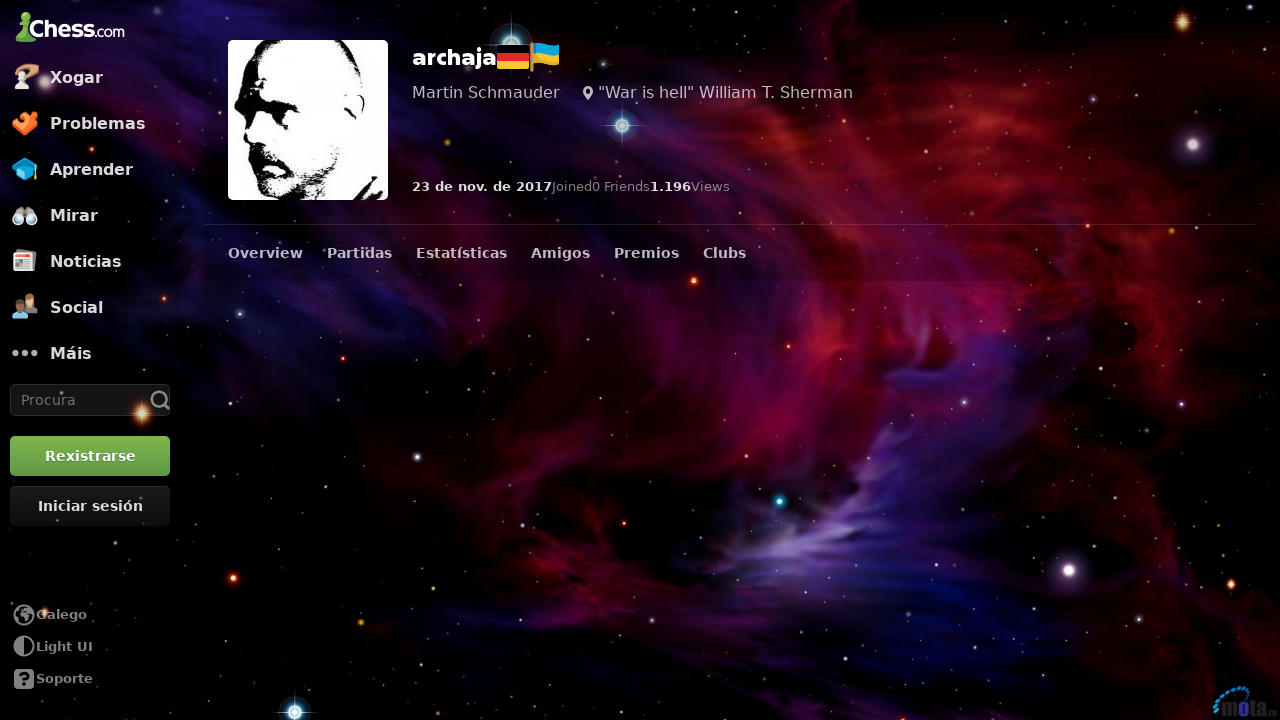

--- FILE ---
content_type: text/css
request_url: https://www.chess.com/bundles/app/css/main.client.2c597fd6.css
body_size: 12553
content:
html{box-sizing:border-box;font-size:62.5%}html.shiftless-scrollbar:not(.tox-fullscreen){scrollbar-gutter:stable}*,:after,:before{box-sizing:inherit}body{background-color:var(--color-bg-primary);color:var(--color-gray-800);font-family:var(--font-family-system);font-size:1.4rem;line-height:1.43;margin:0;padding:0;touch-action:manipulation}hr{background-color:var(--color-border-default);border:none;height:.1rem;margin-top:2rem}button,input,select,textarea{font-family:inherit}details summary{box-sizing:border-box;cursor:pointer}details summary::-webkit-details-marker{display:none!important}.img-responsive{display:block;margin:0 auto;max-height:100%;max-width:100%}.hide{display:none!important}@font-face{font-display:swap;font-family:Chess Sans;font-style:normal;font-weight:700;src:url(/bundles/web/fonts/chess-sans/chess-sans-700.3c2edc9b.woff2) format("woff2"),url(/bundles/web/fonts/chess-sans/chess-sans-700.945d0331.woff) format("woff")}@font-face{font-display:swap;font-family:Chess Sans;font-style:normal;font-weight:800;src:url(/bundles/web/fonts/chess-sans/chess-sans-800.9f4a2f62.woff2) format("woff2"),url(/bundles/web/fonts/chess-sans/chess-sans-800.68243068.woff) format("woff")}@font-face{font-display:block;font-family:Chess V3;font-weight:400;src:url(/bundles/web/fonts/chessglyph-v3/chessglyph-v3.3e78f81f.woff2) format("woff2"),url(/bundles/web/fonts/chessglyph-v3/chessglyph-v3.274864ae.woff) format("woff")}@font-face{font-display:swap;font-family:Montserrat;font-style:normal;font-weight:700;src:url(/bundles/web/fonts/montserrat-700.2213e098.woff2) format("woff2"),url(/bundles/web/fonts/montserrat-700.c0b94e18.woff) format("woff")}@font-face{font-display:swap;font-family:Montserrat;font-style:normal;font-weight:800;src:url(/bundles/web/fonts/montserrat-800.2d88ac8b.woff2) format("woff2"),url(/bundles/web/fonts/montserrat-800.5f0120af.woff) format("woff")}@media print{.comments-form,.layout-column-two,.navigation-footer-component,.navigation-header-component,.settings-informative-message,.settings-payment-account-settings-top,.social-share-component{display:none!important}.base-container{overflow:visible}.settings-layout-component{display:block!important}.settings-layout-component .layout-column-one{display:none!important}.settings-layout-component .layout-column-two{display:block!important}}.icon-font-chess.chess:before,.icon-font-chess.oddschess:before{content:"\0069"}.icon-font-chess.chess960:before{content:"\1F28"}.icon-font-chess.threecheck:before{content:"\00CB"}.icon-font-chess.kingofthehill:before{content:"\012A"}.icon-font-chess.losers:before{content:"\012B"}.icon-font-chess.crazyhouse:before{content:"\010E"}.icon-font-chess.bughouse:before{content:"\011A"}.icon-font-chess.solo-chess:before{content:"\1F06"}.icon-font-chess.liveChess960:before{content:"\00D1"}.icon-font-chess.tournament:before{content:"\004F"}.icon-font-chess.live-teammatch:before,.icon-font-chess.teammatch:before{content:"\03C4"}.icon-font-chess.vs-bot:before{content:"\1F70"}.icon-font-chess.four-ffa:before{content:"\1F69"}.icon-font-chess.variants:before{content:"\1F6A"}.icon-font-chess.horde:before{content:"\1F7C"}.icon-font-chess.chaturanga:before{content:"\1F7D"}.icon-font-chess.classical:before{content:"\1F8A"}.icon-font-chess.classroom:before{content:"\1F91"}.icon-font-chess.endgames:before{content:"\1F96"}.icon-font-chess.doubles-unpartner:before{content:"\1FA6"}.icon-font-chess.nav-horizontal:before{content:"\0052"}.icon-font-chess.nav-vertical:before{content:"\00E7"}.icon-font-chess.nav-expanded:before{content:"\03E1"}.icon-font-chess.nav-collapsed:before{content:"\03E0"}.icon-font-chess.collapse-down:before{content:"\1F29"}.icon-font-chess.nav-pawn:before{content:"\1F2A"}.icon-font-chess.bug:before{content:"\00F5"}.icon-font-chess.hourglass:before{content:"\03FA"}.icon-font-chess.camera:before{content:"\0048"}.icon-font-chess.camera-plus:before{content:"\03DF"}.icon-font-chess.globe:before{content:"\004D"}.icon-font-chess.order:before{content:"\004F"}.icon-font-chess.flag:before{content:"\0059"}.icon-font-chess.calendar:before{content:"\0061"}.icon-font-chess.three-day:before{content:"\1F90"}.icon-font-chess.daily-game:before{content:"\1F1A"}.icon-font-chess.chat:before{content:"\0063"}.icon-font-chess.chat-alt:before{content:"\007A"}.icon-font-chess.chat-x:before{content:"\2044"}.icon-font-chess.quickchat:before{content:"\1F93"}.icon-font-chess.chess-book:before{content:"\006F"}.icon-font-chess.filter:before{content:"\203A"}.icon-font-chess.sort:before{content:"\1F5D"}.icon-font-chess.lock:before{content:"\0064"}.icon-font-chess.inbox:before{content:"\0065"}.icon-font-chess.lightbulb:before{content:"\0067"}.icon-font-chess.nametag:before{content:"\0068"}.icon-font-chess.mail:before{content:"\0075"}.icon-font-chess.mail-alt:before{content:"\0079"}.icon-font-chess.mail-plus:before{content:"\006B"}.icon-font-chess.mail-exclaimation:before{content:"\03BB"}.icon-font-chess.book:before{content:"\006F"}.icon-font-chess.book-alt:before{content:"\00A4"}.icon-font-chess.book-open:before{content:"\00B4"}.icon-font-chess.files:before{content:"\03C3"}.icon-font-chess.popup:before{content:"\0070"}.icon-font-chess.depth:before{content:"\1F35"}.icon-font-chess.bell:before{content:"\0071"}.icon-font-chess.bell-off:before{content:"\1FB2"}.icon-font-chess.menu:before{content:"\0074"}.icon-font-chess.home:before{content:"\0077"}.icon-font-chess.home-alt:before{content:"\03DB"}.icon-font-chess.custom-home:before{content:"\1F3A"}.icon-font-chess.bullet:before{content:"\1F1D"}.icon-font-chess.chess-board-puzzle:before{content:"\1F15"}.icon-font-chess.chess-board-vision:before{content:"\0111"}.icon-font-chess.puzzle-rush:before{content:"\1EBA"}.icon-font-chess.fire:before{content:"\1F05"}.icon-font-chess.fire-alt:before{content:"\1F25"}.icon-font-chess.survival:before{content:"\1F10"}.icon-font-chess.smartphone:before{content:"\E902"}.icon-font-chess.computer:before{content:"\1F21"}.icon-font-chess.computer-search:before{content:"\03BE"}.icon-font-chess.comp-analysis:before{content:"\1F3B"}.icon-font-chess.comp-analysis-done:before{content:"\1F3C"}.icon-font-chess.max-analysis:before{content:"\1F64"}.icon-font-chess.comp-drills:before{content:"\1F3E"}.icon-font-chess.vscomp:before{content:"\1F4A"}.icon-font-chess.tag:before{content:"\00BD"}.icon-font-chess.toolbox:before{content:"\00BC"}.icon-font-chess.cake:before{content:"\00BE"}.icon-font-chess.asterisk:before{content:"\002A"}.icon-font-chess.trash:before{content:"\2022"}.icon-font-chess.download:before{content:"\0022"}.icon-font-chess.upgrade:before{content:"\2039"}.icon-font-chess.pushpin:before{content:"\00BB"}.icon-font-chess.key:before{content:"\00A2"}.icon-font-chess.page:before{content:"\00A3"}.icon-font-chess.page-alt:before{content:"\20AC"}.icon-font-chess.page-pencil:before{content:"\0078"}.icon-font-chess.news:before{content:"\0045"}.icon-font-chess.news-alt:before{content:"\1F13"}.icon-font-chess.equal:before{content:"\003D"}.icon-font-chess.stats:before{content:"\003B"}.icon-font-chess.stats-arrow-up:before{content:"\010D"}.icon-font-chess.stats-x:before{content:"\00F0"}.icon-font-chess.graphs:before{content:"\03C5"}.icon-font-chess.binoculars:before{content:"\2014"}.icon-font-chess.magnifying-glass:before{content:"\2013"}.icon-font-chess.magnifying-glass-done:before{content:"\1F49"}.icon-font-chess.present:before{content:"\00BE"}.icon-font-chess.enter:before{content:"\1F12"}.icon-font-chess.exit:before{content:"\00D7"}.icon-font-chess.draw:before{content:"\002B"}.icon-font-chess.cup:before{content:"\2021"}.icon-font-chess.leaguecup:before{content:"\1FA5"}.icon-font-chess.scales:before{content:"\0371"}.icon-font-chess.paper-pencil:before{content:"\03A3"}.icon-font-chess.todo-list:before{content:"\010F"}.icon-font-chess.trophy-plus:before{content:"\03A5"}.icon-font-chess.trophy-minus:before{content:"\03BA"}.icon-font-chess.trophy-podium:before{content:"\03B5"}.icon-font-chess.events:before{content:"\1F36"}.icon-font-chess.privacy:before{content:"\03B2"}.icon-font-chess.survey:before{content:"\03C1"}.icon-font-chess.arena:before{content:"\1F39"}.icon-font-chess.clubs:before{content:"\1F9B"}.icon-font-chess.club-arena:before{content:"\1F8C"}.icon-font-chess.battle:before{content:"\1F5F"}.icon-font-chess.tracked-content:before{content:"\00D5"}.icon-font-chess.pawn-tracked:before{content:"\1F23"}.icon-font-chess.queen-wreath:before{content:"\00F1"}.icon-font-chess.crosshair:before{content:"\0111"}.icon-font-chess.shield:before{content:"\014B"}.icon-font-chess.chip:before{content:"\00F6"}.icon-font-chess.chip-crossed:before{content:"\1F07"}.icon-font-chess.comp-challenge:before{content:"\1F37"}.icon-font-chess.smiley:before{content:"\03C2"}.icon-font-chess.smileyadd:before{content:"\1F44"}.icon-font-chess.troll:before{content:"\1F74"}.icon-font-chess.eye:before{content:"\0057"}.icon-font-chess.eye-off:before{content:"\1F40"}.icon-font-chess.select:before{content:"\03AD"}.icon-font-chess.store:before{content:"\1F43"}.icon-font-chess.question-mark:before{content:"\1F0E"}.icon-font-chess.inaccuracy:before{content:"\1F6F"}.icon-font-chess.cycle:before{content:"\1F34"}.icon-font-chess.gift:before{content:"\1F4D"}.icon-font-chess.perfect:before{content:"\1F4C"}.icon-font-chess.four-teams:before{content:"\1F59"}.icon-font-chess.four-custom:before{content:"\1F5B"}.icon-font-chess.percentile:before{content:"\1F2E"}.icon-font-chess.carousel:before{content:"\1F11"}.icon-font-chess.edit-time:before{content:"\03D9"}.icon-font-chess.add-time:before{content:"\1F6C"}.icon-font-chess.switches:before{content:"\1F75"}.icon-font-chess.torpedo:before{content:"\1F71"}.icon-font-chess.blindfold:before{content:"\1F73"}.icon-font-chess.camera-on:before{content:"\1F6D"}.icon-font-chess.camera-off:before{content:"\1F6E"}.icon-font-chess.cloud:before{content:"\1F6B"}.icon-font-chess.disconnected:before{content:"\1F8D"}.icon-font-chess.library:before{content:"\1F45"}.icon-font-chess.library-add:before{content:"\1F57"}.icon-font-chess.atomic:before{content:"\1F7B"}.icon-font-chess.bookmark:before{content:"\1F66"}.icon-font-chess.bookmark-add:before{content:"\1FA0"}.icon-font-chess.excellent:before{content:"\1F67"}.icon-font-chess.fork:before{content:"\1F8E"}.icon-font-chess.handshake:before{content:"\1F88"}.icon-font-chess.target:before{content:"\1F8F"}.icon-font-chess.target-off:before{content:"\1F87"}.icon-font-chess.official:before{content:"\1F89"}.icon-font-chess.verified:before{content:"\1F9D"}.icon-font-chess.location:before{content:"\1F86"}.icon-font-chess.practice:before{content:"\1F95"}.icon-font-chess.quality:before{content:"\1F9A"}.icon-font-chess.castling:before{content:"\1F99"}.icon-font-chess.pieces-all:before{content:"\1F98"}.icon-font-chess.phases:before{content:"\1F97"}.icon-font-chess.savedisk:before{content:"\1F9E"}.icon-font-chess.qrcode:before{content:"\1FA1"}.icon-font-chess.magout:before{content:"\1FA2"}.icon-font-chess.randomcolor:before{content:"\1FA3"}.icon-font-chess.duck:before{content:"\1F9F"}.icon-font-chess.undo:before{content:"\004C"}.icon-font-chess.link:before{content:"\0041"}.icon-font-chess.challenge-link:before{content:"\1F61"}.icon-font-chess.x:before{content:"\0042"}.icon-font-chess.reply:before{content:"\0043"}.icon-font-chess.checkmark:before{content:"\0047"}.icon-font-chess.correct:before{content:"\1F30"}.icon-font-chess.incorrect:before{content:"\1F3F"}.icon-font-chess.redo:before{content:"\1F22"}.icon-font-chess.plus:before{content:"\0056"}.icon-font-chess.eval:before{content:"\1F33"}.icon-font-chess.copy:before{content:"\1F24"}.icon-font-chess.list:before{content:"\0072"}.icon-font-chess.embed:before{content:"\221E"}.icon-font-chess.darklight:before{content:"\1F3D"}.icon-font-chess.image-plus:before{content:"\03B6"}.icon-font-chess.follow:before{content:"\011E"}.icon-font-chess.unfollow:before{content:"\0120"}.icon-font-chess.quote:before{content:"\00D6"}.icon-font-chess.web-view:before{content:"\0126"}.icon-font-chess.circle:before{content:"\0054"}.icon-font-chess.circle-dashboard:before{content:"\004E"}.icon-font-chess.circle-x:before{content:"\0051"}.icon-font-chess.circle-3-dots:before{content:"\038F"}.icon-font-chess.circle-gearwheel:before{content:"\00B7"}.icon-font-chess.circle-clock:before{content:"\0027"}.icon-font-chess.circle-clock-alt:before{content:"\00B0"}.icon-font-chess.circle-question:before{content:"\0028"}.icon-font-chess.circle-info:before{content:"\0029"}.icon-font-chess.circle-arrow:before{content:"\00F7"}.icon-font-chess.circle-block:before{content:"\222B"}.icon-font-chess.circle-stop:before{content:"\0026"}.icon-font-chess.circle-danger:before{content:"\2020"}.icon-font-chess.circle-checkmark:before{content:"\03C7"}.icon-font-chess.circle-compass:before{content:"\0121"}.icon-font-chess.donate:before{content:"\1F4B"}.icon-font-chess.more:before{content:"\1F2B"}.icon-font-chess.best:before{content:"\1F94"}.icon-font-chess.time-warning:before{content:"\1F8B"}.icon-font-chess.piechart:before{content:"\1FB1"}.icon-font-chess.success:before{content:"\E90E"}.icon-font-chess.square:before{content:"\1F04"}.icon-font-chess.square-reply:before{content:"\0058"}.icon-font-chess.square-pencil:before{content:"\005A"}.icon-font-chess.square-brush:before{content:"\006C"}.icon-font-chess.square-in:before{content:"\00A1"}.icon-font-chess.square-out:before{content:"\00BF"}.icon-font-chess.square-bottom-in:before{content:"\039E"}.icon-font-chess.square-x:before{content:"\00FC"}.icon-font-chess.square-plus:before{content:"\1F01"}.icon-font-chess.square-equal:before{content:"\1F03"}.icon-font-chess.square-checkmark:before{content:"\03BF"}.icon-font-chess.square-four:before{content:"\03F8"}.icon-font-chess.arc-sharp:before{content:"\1F50"}.icon-font-chess.arc-rough:before{content:"\1F51"}.icon-font-chess.arc-throwaway:before{content:"\1F52"}.icon-font-chess.arc-balanced:before{content:"\1F53"}.icon-font-chess.arc-wild:before{content:"\1F54"}.icon-font-chess.arc-sudden:before{content:"\1F55"}.icon-font-chess.arc-smooth:before{content:"\1F56"}.icon-font-chess.wld:before{content:"\1F63"}.icon-font-chess.square-minus:before{content:"\1F02"}.icon-font-chess.thumb-lrg:before{content:"\1F80"}.icon-font-chess.thumb-med:before{content:"\1F81"}.icon-font-chess.thumb-sml:before{content:"\1F82"}.icon-font-chess.thumb-alt:before{content:"\1F83"}.icon-font-chess.thumb-row:before{content:"\1F84"}.icon-font-chess.thumb-left:before{content:"\1F85"}.icon-font-chess.caret-up:before{content:"\007C"}.icon-font-chess.caret-down:before{content:"\003F"}.icon-font-chess.caret-left:before{content:"\002F"}.icon-font-chess.caret-right:before{content:"\005C"}.icon-font-chess.chevron-up:before{content:"\003E"}.icon-font-chess.chevron-down:before{content:"\003C"}.icon-font-chess.chevron-left:before{content:"\002C"}.icon-font-chess.chevron-right:before{content:"\2026"}.icon-font-chess.double-chevron-left:before{content:"\0021"}.icon-font-chess.double-chevron-right:before{content:"\03B1"}.icon-font-chess.chevron-previous:before{content:"\0023"}.icon-font-chess.chevron-next:before{content:"\0040"}.icon-font-chess.arrow-return:before{content:"\005F"}.icon-font-chess.arrow-up:before{content:"\007D"}.icon-font-chess.arrow-down:before{content:"\007B"}.icon-font-chess.arrow-left:before{content:"\005B"}.icon-font-chess.arrow-right:before{content:"\005D"}.icon-font-chess.round-arrow-return:before{content:"\03BC"}.icon-font-chess.bold-arrow-right:before{content:"\0386"}.icon-font-chess.arrow-cross:before{content:"\0110"}.icon-font-chess.pulse:before{content:"\1F60"}.icon-font-chess.user:before{content:"\0062"}.icon-font-chess.users:before{content:"\006D"}.icon-font-chess.users-alt:before{content:"\006E"}.icon-font-chess.user-info:before{content:"\0076"}.icon-font-chess.user-question:before{content:"\002D"}.icon-font-chess.user-search:before{content:"\0024"}.icon-font-chess.user-search-alt:before{content:"\014a"}.icon-font-chess.user-feed:before{content:"\0025"}.icon-font-chess.user-block:before{content:"\00A6"}.icon-font-chess.user-plus:before{content:"\00B6"}.icon-font-chess.users-plus:before{content:"\00FF"}.icon-font-chess.user-x:before{content:"\00A7"}.icon-font-chess.user-chain:before{content:"\0159"}.icon-font-chess.user-broken-chain:before{content:"\0158"}.icon-font-chess.user-shield:before{content:"\03DA"}.icon-font-chess.user-shield-plus:before{content:"\0373"}.icon-font-chess.profile-alt:before{content:"\1F9C"}.icon-font-chess.chess-board:before{content:"\0069"}.dark-mode .icon-font-chess.chess-board:before{content:"\2019"}.icon-font-chess.chess-board-search:before{content:"\0394"}.icon-font-chess.chess-board-search-alt:before{content:"\03A9"}.icon-font-chess.question:before{content:"\00A9"}.icon-font-chess.chess-board-plus:before{content:"\02C6"}.icon-font-chess.lessons:before{content:"\1F20"}.icon-font-chess.chess-board-circle:before{content:"\00AB"}.icon-font-chess.chess-board-gear:before{content:"\03F7"}.icon-font-chess.chess-crown:before{content:"\03FB"}.icon-font-chess.chess-crown-alt:before{content:"\1F26"}.icon-font-chess.crown-learning:before{content:"\1F32"}.icon-font-chess.chess-pawn:before{content:"\1F19"}.icon-font-chess.chess-pawn-left-half-rook:before{content:"\0112"}.icon-font-chess.chess-pawn-right-half-rook:before{content:"\0113"}.icon-font-chess.chess-pawn-rook:before{content:"\0073"}.icon-font-chess.chess-pawn-square:before{content:"\03B7"}.icon-font-chess.chess-move:before{content:"\1F18"}.icon-font-chess.chess-move-alt:before{content:"\006A"}.icon-font-chess.chess-board-folder:before{content:"\0398"}.icon-font-chess.chess-board-arrow-down:before{content:"\03CC"}.icon-font-chess.chess-board-arrow-up:before{content:"\03CF"}.icon-font-chess.chess-board-arrow-right:before{content:"\03CE"}.icon-font-chess.chess-board-arrow-left:before{content:"\03CD"}.icon-font-chess.chess-salad:before{content:"\1F0A"}.icon-font-chess.play-new:before{content:"\1F2C"}.icon-font-chess.play-alt:before{content:"\1F2D"}.icon-font-chess.lesson:before{content:"\1F14"}.icon-font-chess.lesson-student:before{content:"\E91A"}.icon-font-chess.no-castling:before{content:"\1F78"}.icon-font-chess.fog-of-war:before{content:"\1F79"}.icon-font-chess.sideways-pawns:before{content:"\1F77"}.icon-font-chess.capture-anything:before{content:"\1F76"}.icon-font-chess.board-arrow:before{content:"\1F62"}.icon-font-chess.checkbox:before{content:"\03A8"}.icon-font-chess.checkbox-plus:before{content:"\03A6"}.icon-font-chess.printer:before{content:"\00E5"}.icon-font-chess.play:before{content:"\004A"}.icon-font-chess.pause:before{content:"\004B"}.icon-font-chess.sound-off:before{content:"\0050"}.icon-font-chess.sound-on:before{content:"\0055"}.icon-font-chess.repeat:before{content:"\0066"}.icon-font-chess.shuffle:before{content:"\0049"}.icon-font-chess.resize:before{content:"\03C0"}.icon-font-chess.rss:before{content:"\1F31"}.icon-font-chess.favorites:before{content:"\03AE"}.icon-font-chess.facebook:before{content:"\0053"}.icon-font-chess.twitter:before{content:"\0046"}.icon-font-chess.linkedin:before{content:"\00C5"}.icon-font-chess.tumblr:before{content:"\00EB"}.icon-font-chess.mix:before{content:"\00DF"}.icon-font-chess.reddit:before{content:"\00B1"}.icon-font-chess.google:before{content:"\1F08"}.icon-font-chess.instagram:before{content:"\1F00"}.icon-font-chess.wikipedia:before{content:"\1F38"}.icon-font-chess.youtube:before{content:"\0060"}.icon-font-chess.share:before{content:"\00A5"}.icon-font-chess.twitch:before{content:"\0393"}.icon-font-chess.discord:before{content:"\1F48"}.icon-font-chess.fide:before{content:"\1F41"}.icon-font-chess.android:before{content:"\00FE"}.icon-font-chess.apple:before{content:"\25CA"}.icon-font-chess.win-phone:before{content:"\03A0"}.icon-font-chess.thumbs-down:before{content:"\2265"}.icon-font-chess.thumbs-up:before{content:"\2264"}.icon-font-chess.card:before{content:"\03DC"}.icon-font-chess.paypal:before{content:"\0377"}.icon-font-chess.heart:before{content:"\1F2F"}.icon-font-chess.vk:before{content:"\1F72"}.icon-font-chess.tiktok:before{content:"\1FB0"}.icon-font-chess.chessable:before{content:"\1FA8"}.icon-font-chess.chessable-rook:before{content:"\1FA7"}.icon-font-chess.x-twitter:before{content:"\E90D"}.icon-font-chess.membership-diamond:before{content:"\0370"}.icon-font-chess.membership-platinum:before{content:"\0376"}.icon-font-chess.membership-mod:before,.icon-font-chess.membership-staff:before{content:"\0372"}.icon-font-chess.membership-gold:before{content:"\03AE"}.icon-font-chess.circle-hollow:before{content:"\03BD"}.icon-font-chess.binoculars-crossed:before{content:"\00DE"}.icon-font-chess.border-resize:before{content:"\03AC"}.icon-font-chess.maximize:before{content:"\03DD"}.icon-font-chess.minimize:before{content:"\03D8"}.icon-font-chess.live:before{content:"\1F1B"}.icon-font-chess.live960:before{content:"\00D1"}.icon-font-chess.livematch:before{content:"\1F65"}.icon-font-chess.live-bullet:before{content:"\1F1D"}.icon-font-chess.live-standard:before{content:"\1F1C"}.icon-font-chess.signal:before{content:"\03AF"}.icon-font-chess.proleague:before{content:"\014B"}.icon-font-chess.streamer:before{content:"\1F23"}.icon-font-chess.bishop-white:before{content:"\00C4"}.icon-font-chess.bishop-black:before{content:"\0102"}.icon-font-chess.knight-white:before{content:"\0116"}.icon-font-chess.knight-black:before{content:"\00C7"}.icon-font-chess.rook-white:before{content:"\013B"}.icon-font-chess.rook-black:before{content:"\013D"}.icon-font-chess.king-white:before{content:"\0104"}.icon-font-chess.king-black:before{content:"\0100"}.icon-font-chess.queen-white:before{content:"\0136"}.icon-font-chess.queen-black:before{content:"\012E"}.icon-font-chess.pawn-white:before{content:"\0122"}.icon-font-chess.pawn-black:before{content:"\0118"}.icon-font-chess.shared-analysis:before{content:"\1F68"}.icon-font-chess.boardexpand:before{content:"\1FA4"}.dark-mode .icon-font-chess.bishop-white:before{content:"\0102"}.dark-mode .icon-font-chess.bishop-black:before{content:"\00C4"}.dark-mode .icon-font-chess.knight-white:before{content:"\00C7"}.dark-mode .icon-font-chess.knight-black:before{content:"\0116"}.dark-mode .icon-font-chess.rook-white:before{content:"\013D"}.dark-mode .icon-font-chess.rook-black:before{content:"\013B"}.dark-mode .icon-font-chess.king-white:before{content:"\0100"}.dark-mode .icon-font-chess.king-black:before{content:"\0104"}.dark-mode .icon-font-chess.queen-white:before{content:"\012E"}.dark-mode .icon-font-chess.queen-black:before{content:"\0136"}.dark-mode .icon-font-chess.pawn-white:before{content:"\0118"}.dark-mode .icon-font-chess.pawn-black:before{content:"\0122"}.icon-font-chess.bishop-stroke:before{content:"\e901"}.icon-font-chess.bishop-fill:before{content:"\e900"}.icon-font-chess.knight-stroke:before{content:"\e906"}.icon-font-chess.knight-fill:before{content:"\e905"}.icon-font-chess.rook-stroke:before{content:"\e90c"}.icon-font-chess.rook-fill:before{content:"\e90b"}.icon-font-chess.king-stroke:before{content:"\e904"}.icon-font-chess.king-fill:before{content:"\e903"}.icon-font-chess.queen-stroke:before{content:"\e90a"}.icon-font-chess.queen-fill:before{content:"\e909"}.icon-font-chess.pawn-stroke:before{content:"\e908"}.icon-font-chess.pawn-fill:before{content:"\e907"}.icon-font-chess.zero:before{content:"\0030"}.icon-font-chess.one:before{content:"\0031"}.icon-font-chess.two:before{content:"\0032"}.icon-font-chess.three:before{content:"\0033"}.icon-font-chess.four:before{content:"\0034"}.icon-font-chess.five:before{content:"\0035"}.icon-font-chess.six:before{content:"\0036"}.icon-font-chess.seven:before{content:"\0037"}.icon-font-chess.eight:before{content:"\0038"}.icon-font-chess.nine:before{content:"\0039"}.icon-font-chess.colon:before{content:"\003A"}.icon-font-chess.period:before{content:"\002E"}.icon-font-chess.matetag:before{content:"\1F92"}html[dir=rtl] .icon-font-chess.upgrade:before{content:"\203A"}html[dir=rtl] .icon-font-chess.filter:before{content:"\2039"}html[dir=rtl] .icon-font-chess.nav-expanded:before{content:"\03E0"}html[dir=rtl] .icon-font-chess.nav-collapsed:before{content:"\03E1"}html[dir=rtl] .icon-font-chess.arrow-up:before{content:"\007B"}html[dir=rtl] .icon-font-chess.arrow-down:before{content:"\007D"}html[dir=rtl] .icon-font-chess.chevron-up:before{content:"\003C"}html[dir=rtl] .icon-font-chess.chevron-down:before{content:"\003E"}html[dir=rtl] .icon-font-chess.thumbs-down:before{content:"\2264"}html[dir=rtl] .icon-font-chess.thumbs-up:before{content:"\2265"}html[dir=rtl] .icon-font-chess.chevron-left:before{content:"\2026"}html[dir=rtl] .icon-font-chess.chevron-right:before{content:"\002C"}html[dir=rtl] .icon-font-chess.circle-question:before{content:"\0029"}html[dir=rtl] .icon-font-chess.circle-info:before{content:"\0028"}html[dir=rtl] .icon-font-chess.caret-left:before{content:"\005C"}html[dir=rtl] .icon-font-chess.caret-right:before{content:"\002F"}html[dir=rtl] .icon-font-chess.double-chevron-left:before{content:"\03B1"}html[dir=rtl] .icon-font-chess.double-chevron-right:before{content:"\0021"}html[dir=rtl] .icon-font-chess.chess-board-circle:before{content:"\00BB"}html[dir=rtl] .icon-font-chess.pushpin:before{content:"\00AB"}.icon-font-chess.daily:before{content:"\1F1A"}.icon-font-chess.circle-timer:before,.icon-font-chess.rapid:before{content:"\1F1B"}.icon-font-chess.standard:before{content:"\0069"}.icon-font-chess.blitz:before,.icon-font-chess.lightning:before{content:"\1F1C"}.icon-font-chess.crossed-swords:before{content:"\03C4"}.icon-font-chess{display:inline-block;font-family:var(--font-family-icons);-moz-osx-font-smoothing:grayscale;-webkit-font-smoothing:antialiased;font-weight:400;line-height:1;text-align:center;text-transform:none}.icon-colored{color:var(--color-icon-bolder)}.icon-colored.battle{color:var(--color-icon-puzzlebattle)}.icon-colored.membership-diamond{color:var(--color-icon-premium)}.icon-colored.blitz,.icon-colored.live-standard{color:var(--color-icon-blitz)}.icon-colored.bughouse{color:var(--color-icon-bughouse)}.icon-colored.bullet{color:var(--color-icon-bullet)}.icon-colored.chess-board-puzzle{color:var(--color-icon-puzzles)}.icon-colored.puzzle-rush{color:var(--color-icon-puzzlerush)}.icon-colored.chess960{color:var(--color-icon-daily960)}.icon-colored.crazyhouse{color:var(--color-icon-crazyhouse)}.icon-colored.daily,.icon-colored.daily-game{color:var(--color-icon-daily)}.icon-colored.book-alt{color:var(--color-classification-book)}.icon-colored.kingofthehill{color:var(--color-icon-kinghill)}.icon-colored.lessons{color:var(--color-icon-lessons)}.icon-colored.live960{color:var(--color-icon-live960)}.icon-colored.live,.icon-colored.rapid{color:var(--color-icon-rapid)}.icon-colored.threecheck{color:var(--color-icon-3check)}.icon-colored.checkbox{color:var(--color-icon-votechess)}.icon-colored.livematch{color:var(--color-icon-livematch)}.icon-colored.order{color:var(--color-icon-tournaments)}.icon-colored.teammatch{color:var(--color-icon-match)}.icon-colored.lightbulb{color:var(--color-icon-insights)}.icon-colored.vs-bot{color:var(--color-icon-vscomputer)}.glyph-colored{color:var(--color-icon-bolder)}.glyph-colored [data-glyph=game-type-puzzle-battle]{color:var(--color-icon-puzzlebattle)}.glyph-colored [data-glyph=membership-tier-diamond]{color:var(--color-icon-premium)}.glyph-colored [data-glyph=game-time-blitz]{color:var(--color-icon-blitz)}.glyph-colored [data-glyph=game-type-bughouse]{color:var(--color-icon-bughouse)}.glyph-colored [data-glyph=game-time-bullet]{color:var(--color-icon-bullet)}.glyph-colored [data-glyph=game-time-hyper]{color:var(--color-icon-hyper)}.glyph-colored [data-glyph=game-type-puzzle]{color:var(--color-icon-puzzles)}.glyph-colored [data-glyph=game-type-puzzle-rush]{color:var(--color-icon-puzzlerush)}.glyph-colored [data-glyph=game-type-960-daily]{color:var(--color-icon-daily960)}.glyph-colored [data-glyph=game-type-crazyhouse]{color:var(--color-icon-crazyhouse)}.glyph-colored [data-glyph=game-time-daily]{color:var(--color-icon-daily)}.glyph-colored [data-glyph=document-book-stack]{color:var(--color-classification-book)}.glyph-colored [data-glyph=game-type-hill]{color:var(--color-icon-kinghill)}.glyph-colored [data-glyph=game-lesson]{color:var(--color-icon-lessons)}.glyph-colored [data-glyph=game-lesson-top]{color:var(--color-icon-coach)}.glyph-colored [data-glyph=game-type-960-live]{color:var(--color-icon-live960)}.glyph-colored [data-glyph=game-time-rapid]{color:var(--color-icon-rapid)}.glyph-colored [data-glyph=game-type-three-check]{color:var(--color-icon-3check)}.glyph-colored [data-glyph=square-open-checked]{color:var(--color-icon-votechess)}.glyph-colored [data-glyph=game-swords-ring]{color:var(--color-icon-livematch)}.glyph-colored [data-glyph=trophy-medal-2]{color:var(--color-icon-tournaments)}.glyph-colored [data-glyph=game-swords]{color:var(--color-icon-match)}.glyph-colored [data-glyph=device-bulb-glow]{color:var(--color-icon-insights)}.glyph-colored [data-glyph=game-type-computer]{color:var(--color-icon-vscomputer)}.glyph-colored [data-glyph=utility-toggles]{color:var(--color-icon-customposition)}.glyph-colored [data-glyph=game-type-fourplayer]{color:var(--color-icon-4player)}.glyph-colored [data-glyph=game-type-variants]{color:var(--color-icon-variants)}.glyph-colored [data-glyph=game-type-classroom]{color:var(--color-icon-classroom)}.flair-link{display:inline-flex}.flair-link:not([href]) span{cursor:default}body.safe-mode .avatar-component,body.safe-mode .cc-avatar-img,body.safe-mode .notification-toaster-avatar,body.safe-mode .post-view-meta-avatar img,body.safe-mode .suggested-users-avatar img,body.safe-mode .toaster .avatar,body.safe-mode .user-avatar-image{background:url(/bundles/web/images/user-image.007dad08.svg) 0 0 no-repeat;box-sizing:border-box;overflow:hidden;padding-left:100%}:root{--font-family-system:-apple-system,BlinkMacSystemFont,"Segoe UI",system-ui,Helvetica,Arial,sans-serif;--font-family-heading:"Chess Sans",sans-serif;--font-family-icons:"Chess V3";--color-green-25:#f6ffe3;--color-green-50:#f3ffcf;--color-green-75:#ebffbd;--color-green-100:#d8fa9d;--color-green-200:#b2e068;--color-green-300:#81b64c;--color-green-400:#5d9948;--color-green-500:#45753c;--color-green-600:#305730;--color-green-700:#204227;--color-aqua-25:#eafffa;--color-aqua-50:#ddfff5;--color-aqua-75:#ccffec;--color-aqua-100:#adfbd8;--color-aqua-200:#62f6ca;--color-aqua-300:#26c2a3;--color-aqua-400:#109888;--color-aqua-500:#10777c;--color-aqua-600:#09505f;--color-aqua-700:#073745;--color-blue-25:#cef5ff;--color-blue-50:#b2f0ff;--color-blue-75:#83defc;--color-blue-100:#4dc3ea;--color-blue-200:#009fd9;--color-blue-300:#008cd1;--color-blue-400:#0069ab;--color-blue-500:#0b548c;--color-blue-600:#083a66;--color-blue-700:#072a4f;--color-slate-25:#faffff;--color-slate-50:#f2fcff;--color-slate-75:#e5f6ff;--color-slate-100:#d0e6fb;--color-slate-200:#aed0f0;--color-slate-300:#749bbf;--color-slate-400:#486688;--color-slate-500:#324660;--color-slate-600:#263242;--color-slate-700:#1e2533;--color-purple-25:#f6edff;--color-purple-50:#e8dbff;--color-purple-75:#d5c6ff;--color-purple-100:#c9acff;--color-purple-200:#9881f2;--color-purple-300:#7a66f4;--color-purple-400:#5e53d9;--color-purple-500:#303d8a;--color-purple-600:#212e5d;--color-purple-700:#152243;--color-fuchsia-25:#ffd4d4;--color-fuchsia-50:#ffb5b9;--color-fuchsia-75:#ff949d;--color-fuchsia-100:#ff788a;--color-fuchsia-200:#fa466a;--color-fuchsia-300:#ed2456;--color-fuchsia-400:#c4144f;--color-fuchsia-500:#940c45;--color-fuchsia-600:#610734;--color-fuchsia-700:#49052d;--color-red-25:#ffe0ca;--color-red-50:#ffcbb2;--color-red-75:#ffb196;--color-red-100:#ff8a75;--color-red-200:#ff6352;--color-red-300:#fa412d;--color-red-400:#e02828;--color-red-500:#ad1f24;--color-red-600:#881822;--color-red-700:#631018;--color-orange-25:#fffbda;--color-orange-50:#fff3c2;--color-orange-75:#ffe5a8;--color-orange-100:#ffd591;--color-orange-200:#ffa459;--color-orange-300:#fa742c;--color-orange-400:#dc501d;--color-orange-500:#a93616;--color-orange-600:#7a1a0b;--color-orange-700:#610808;--color-gold-25:#ffffc7;--color-gold-50:#fff599;--color-gold-75:#fce26a;--color-gold-100:#fad541;--color-gold-200:#f7c631;--color-gold-300:#e3aa24;--color-gold-400:#cf8d1b;--color-gold-500:#b27314;--color-gold-600:#99580e;--color-gold-700:#7a4414;--color-brown-25:#fffef5;--color-brown-50:#fbf7ec;--color-brown-75:#fbf3d8;--color-brown-100:#fbebc1;--color-brown-200:#f9d983;--color-brown-300:#e2b664;--color-brown-400:#ca9350;--color-brown-500:#9d6c3e;--color-brown-600:#6a4632;--color-brown-700:#543426;--color-skin-25:#fffce8;--color-skin-50:#fff3d4;--color-skin-75:#fbe7c4;--color-skin-100:#fadaae;--color-skin-200:#e3c29c;--color-skin-300:#d5a47d;--color-skin-400:#8d694b;--color-skin-500:#6b4d3a;--color-skin-600:#543f34;--color-skin-700:#4a352e;--color-neutrals-white:#fff;--color-neutrals-black:#000;--color-gray-75:#f8f8f8;--color-gray-100:#f1f1f1;--color-gray-200:#e7e6e5;--color-gray-300:#dad8d6;--color-gray-400:#bebdb9;--color-gray-500:#8b8987;--color-gray-600:#666564;--color-gray-700:#4b4847;--color-gray-800:#312e2b;--color-gray-900:#262421;--color-transparent-white-2:hsla(0,0%,100%,.02);--color-transparent-white-5:hsla(0,0%,100%,.05);--color-transparent-white-8:hsla(0,0%,100%,.08);--color-transparent-white-10:hsla(0,0%,100%,.1);--color-transparent-white-14:hsla(0,0%,100%,.14);--color-transparent-white-25:hsla(0,0%,100%,.25);--color-transparent-white-40:hsla(0,0%,100%,.4);--color-transparent-white-50:hsla(0,0%,100%,.5);--color-transparent-white-65:hsla(0,0%,100%,.65);--color-transparent-white-72:hsla(0,0%,100%,.72);--color-transparent-white-85:hsla(0,0%,100%,.85);--color-transparent-white-95:hsla(0,0%,100%,.95);--color-transparent-black-2:rgba(0,0,0,.02);--color-transparent-black-5:rgba(0,0,0,.05);--color-transparent-black-10:rgba(0,0,0,.1);--color-transparent-black-14:rgba(0,0,0,.14);--color-transparent-black-18:rgba(0,0,0,.18);--color-transparent-black-20:rgba(0,0,0,.2);--color-transparent-black-30:rgba(0,0,0,.3);--color-transparent-black-50:rgba(0,0,0,.5);--color-transparent-black-65:rgba(0,0,0,.65);--color-transparent-black-77:rgba(0,0,0,.77);--color-streak-high:var(--color-red-300);--color-streak-medium:var(--color-orange-300);--color-streak-low:var(--color-orange-200);--color-streak-lowest:var(--color-gold-100);--color-streak-pause:var(--color-slate-300);--color-streak-learn-low:var(--color-blue-100);--color-streak-learn-medium:var(--color-blue-200);--color-streak-learn-high:var(--color-blue-400);--color-streak-play-low:var(--color-green-200);--color-streak-play-medium:var(--color-green-300);--color-streak-play-high:var(--color-green-400);--color-streak-puzzles-low:var(--color-gold-100);--color-streak-puzzles-medium:var(--color-orange-200);--color-streak-puzzles-high:var(--color-orange-300)}.dark-mode{--color-streak-learn-low:var(--color-blue-25);--color-streak-learn-medium:var(--color-blue-75);--color-streak-learn-high:var(--color-blue-200);--color-streak-play-low:var(--color-green-75);--color-streak-play-medium:var(--color-green-200);--color-streak-play-high:var(--color-green-300)}.light-mode,:root{--color-classification-brilliant:var(--color-aqua-400);--color-classification-great:var(--color-slate-400);--color-classification-best:var(--color-green-400);--color-classification-excellent:var(--color-green-400);--color-classification-good:#95b776;--color-classification-book:var(--color-skin-400);--color-classification-inaccuracy:var(--color-gold-300);--color-classification-mistake:#dd7c2c;--color-classification-miss:#ff7769;--color-classification-blunder:var(--color-red-400);--color-classification-forced:var(--color-green-400)}.dark-mode{--color-classification-brilliant:var(--color-aqua-300);--color-classification-great:var(--color-slate-300);--color-classification-best:var(--color-green-300);--color-classification-excellent:var(--color-green-300);--color-classification-book:var(--color-skin-300);--color-classification-inaccuracy:var(--color-gold-200);--color-classification-mistake:var(--color-orange-200);--color-classification-miss:#ff7769;--color-classification-blunder:var(--color-red-300);--color-classification-forced:var(--color-green-300)}.light-mode,:root{--color-icon-bullet:var(--color-gold-400);--color-icon-blitz:var(--color-gold-200);--color-icon-rapid:var(--color-green-400);--color-icon-crazyhouse:var(--color-blue-300);--color-icon-daily:var(--color-gold-200);--color-icon-insights:var(--color-gold-200);--color-icon-live960:var(--color-orange-300);--color-icon-hyper:var(--color-orange-300);--color-icon-daily960:var(--color-orange-400);--color-icon-puzzlerush:var(--color-orange-200);--color-icon-premium:var(--color-blue-300);--color-icon-3check:var(--color-aqua-400);--color-icon-bughouse:var(--color-green-400);--color-icon-kinghill:var(--color-brown-400);--color-icon-vscomputer:var(--color-slate-300);--color-icon-puzzles:var(--color-orange-300);--color-icon-tournaments:var(--color-gold-300);--color-icon-lessons:var(--color-blue-300);--color-icon-coach:var(--color-blue-300);--color-icon-votechess:var(--color-green-400);--color-icon-puzzlebattle:var(--color-green-400);--color-icon-match:var(--color-gray-500);--color-icon-livematch:var(--color-gray-500);--color-icon-standard:var(--color-gray-700);--color-icon-4player:var(--color-gold-300);--color-icon-variants:var(--color-green-400);--color-icon-customposition:var(--color-slate-300);--color-icon-classroom:var(--color-green-400)}.dark-mode{--color-icon-bullet:var(--color-gold-300);--color-icon-blitz:var(--color-gold-100);--color-icon-rapid:var(--color-green-300);--color-icon-crazyhouse:var(--color-blue-300);--color-icon-daily:var(--color-gold-200);--color-icon-insights:var(--color-gold-100);--color-icon-live960:var(--color-orange-300);--color-icon-hyper:var(--color-orange-300);--color-icon-daily960:var(--color-orange-400);--color-icon-puzzlerush:var(--color-orange-200);--color-icon-premium:var(--color-blue-200);--color-icon-3check:var(--color-aqua-300);--color-icon-bughouse:var(--color-green-400);--color-icon-kinghill:var(--color-brown-500);--color-icon-vscomputer:var(--color-slate-300);--color-icon-puzzles:var(--color-orange-300);--color-icon-tournaments:var(--color-gold-200);--color-icon-lessons:var(--color-blue-200);--color-icon-coach:var(--color-blue-200);--color-icon-votechess:var(--color-green-300);--color-icon-puzzlebattle:var(--color-green-300);--color-icon-match:var(--color-transparent-white-50);--color-icon-livematch:var(--color-transparent-white-50);--color-icon-standard:var(--color-transparent-white-85);--color-icon-4player:var(--color-gold-100);--color-icon-variants:var(--color-green-300);--color-icon-customposition:var(--color-slate-300);--color-icon-classroom:var(--color-green-300)}:root{--color-bg-chesstitle:#7c2929}.light-mode,:root{--color-leagues-wood:var(--color-brown-500);--color-leagues-stone:var(--color-gray-500);--color-leagues-bronze:var(--color-gold-500);--color-leagues-silver:var(--color-slate-400);--color-leagues-crystal:var(--color-blue-200);--color-leagues-emerald:var(--color-green-400);--color-leagues-amethyst:var(--color-purple-400);--color-leagues-elite:var(--color-red-400);--color-leagues-champion:var(--color-gold-400);--color-leagues-legend:var(--color-gray-700)}.dark-mode{--color-leagues-wood:var(--color-brown-400);--color-leagues-stone:var(--color-gray-400);--color-leagues-bronze:var(--color-gold-400);--color-leagues-silver:var(--color-slate-100);--color-leagues-crystal:var(--color-blue-75);--color-leagues-emerald:var(--color-green-300);--color-leagues-amethyst:var(--color-purple-200);--color-leagues-elite:var(--color-red-200);--color-leagues-champion:var(--color-gold-200);--color-leagues-legend:var(--color-gray-75)}.light-mode,:root{--color-tier-wood:var(--color-brown-500);--color-tier-stone:var(--color-gray-500);--color-tier-bronze:var(--color-gold-500);--color-tier-silver:var(--color-slate-300);--color-tier-crystal:var(--color-blue-200);--color-tier-emerald:var(--color-green-400);--color-tier-amethyst:var(--color-purple-300);--color-tier-elite:var(--color-red-300);--color-tier-champion:var(--color-gold-400);--color-tier-legend:var(--color-gray-700)}.dark-mode{--color-tier-wood:var(--color-brown-400);--color-tier-stone:var(--color-gray-400);--color-tier-bronze:var(--color-gold-400);--color-tier-silver:var(--color-slate-200);--color-tier-crystal:var(--color-blue-200);--color-tier-emerald:var(--color-green-300);--color-tier-amethyst:var(--color-purple-300);--color-tier-elite:var(--color-red-200);--color-tier-champion:var(--color-gold-200);--color-tier-legend:var(--color-gray-75)}.light-mode,:root{--color-icon-win:var(--color-green-400);--color-text-win:var(--color-green-400);--color-bg-win:var(--color-green-300);--color-border-win:var(--color-green-300);--color-icon-draw:var(--color-gray-500);--color-text-draw:var(--color-gray-600);--color-bg-draw:var(--color-gray-600);--color-border-draw:var(--color-gray-300);--color-icon-loss:var(--color-red-400);--color-text-loss:var(--color-red-400);--color-bg-loss:var(--color-red-400);--color-border-loss:var(--color-red-400)}.dark-mode{--color-icon-win:var(--color-green-300);--color-text-win:var(--color-green-300);--color-icon-draw:var(--color-transparent-white-50);--color-text-draw:var(--color-transparent-white-72);--color-bg-draw:var(--color-transparent-white-72);--color-border-draw:var(--color-transparent-white-10);--color-icon-loss:var(--color-red-300);--color-text-loss:var(--color-red-300);--color-border-loss:var(--color-red-300)}.light-mode,:root{--color-icon-success:var(--color-green-400);--color-text-success:var(--color-green-400);--color-bg-success:var(--color-green-300);--color-border-success:var(--color-green-300);--color-icon-danger:var(--color-red-400);--color-text-danger:var(--color-red-400);--color-bg-danger:var(--color-red-300);--color-border-danger:var(--color-red-400);--color-icon-warning:var(--color-gold-300);--color-text-warning:var(--color-gold-300);--color-bg-warning:var(--color-gold-300);--color-border-warning:var(--color-gold-300);--color-icon-info:var(--color-blue-300);--color-icon-info-hovered:var(--color-blue-400);--color-text-info:var(--color-blue-400);--color-bg-info:var(--color-blue-300);--color-border-info:var(--color-blue-300)}.dark-mode{--color-icon-success:var(--color-green-300);--color-text-success:var(--color-green-300);--color-icon-danger:var(--color-red-300);--color-text-danger:var(--color-red-300);--color-border-danger:var(--color-red-300);--color-icon-info-hovered:var(--color-blue-200);--color-text-info:var(--color-blue-200)}.light-mode,:root{--color-icon-gold:var(--color-gold-200);--color-bg-gold:var(--color-gold-100);--color-icon-silver:var(--color-gray-400);--color-bg-silver:var(--color-gray-200);--color-icon-bronze:var(--color-skin-300);--color-bg-bronze:var(--color-skin-200)}.dark-mode{--color-bg-gold:var(--color-gold-200);--color-bg-silver:var(--color-gray-400);--color-bg-bronze:var(--color-skin-300)}.light-mode,:root{--color-bg-surface:var(--color-gray-100);--color-bg-primary:var(--color-gray-800);--color-bg-secondary:var(--color-neutrals-white);--color-bg-tertiary:var(--color-gray-100);--color-bg-quaternary:var(--color-gray-300);--color-bg-opaque:var(--color-neutrals-white);--color-bg-opaque-lighter:var(--color-neutrals-white);--color-bg-subtle:var(--color-gray-300);--color-bg-subtle-hovered:var(--color-gray-100);--color-bg-subtler:var(--color-gray-100);--color-bg-subtlest:var(--color-gray-75);--color-bg-input:var(--color-neutrals-white);--color-bg-streaming:var(--color-purple-400);--color-bg-overlay:var(--color-transparent-black-77);--color-bg-overlay-subtle:var(--color-transparent-black-50);--color-bg-overlay-board:color-mix(in srgb,var(--color-gray-200) 65%,transparent);--color-bg-secondary-alt:var(--color-gray-100);--color-bg-selected:var(--color-gray-500);--color-bg-panel:color-mix(in srgb,var(--color-neutrals-white) 75%,transparent);--color-bg-container-dark:var(--color-gray-800);--color-bg-neutral:var(--color-gray-600);--color-bg-item-hovered:var(--color-slate-50);--color-bg-item-highlighted:rgba(0,140,209,.15);--color-bg-gradient-modal:linear-gradient(180deg,var(--color-gray-100),var(--color-neutrals-white))}.dark-mode{--color-bg-surface:var(--color-gray-800);--color-bg-secondary:var(--color-transparent-black-20);--color-bg-tertiary:var(--color-transparent-black-14);--color-bg-quaternary:var(--color-transparent-black-18);--color-bg-opaque:var(--color-gray-900);--color-bg-opaque-lighter:var(--color-gray-800);--color-bg-subtle:var(--color-transparent-white-10);--color-bg-subtle-hovered:var(--color-transparent-white-14);--color-bg-subtler:var(--color-transparent-white-5);--color-bg-subtlest:var(--color-transparent-white-2);--color-bg-input:var(--color-transparent-white-8);--color-bg-overlay-board:color-mix(in srgb,var(--color-gray-800) 65%,transparent);--color-bg-secondary-alt:var(--color-transparent-black-20);--color-bg-selected:var(--color-transparent-white-40);--color-bg-panel:color-mix(in srgb,var(--color-gray-900) 75%,transparent);--color-bg-container-dark:var(--color-transparent-black-20);--color-bg-neutral:var(--color-transparent-white-72);--color-bg-item-hovered:var(--color-transparent-black-20);--color-bg-item-highlighted:rgba(0,140,209,.15);--color-bg-gradient-modal:linear-gradient(180deg,var(--color-gray-800) 0%,color-mix(in oklab,transparent,var(--color-neutrals-black) 8%) 100%)}.light-mode,:root{--color-text-boldest:var(--color-gray-800);--color-text-bolder:var(--color-gray-700);--color-text-default:var(--color-gray-600);--color-text-default-hovered:var(--color-gray-700);--color-text-subtle:var(--color-gray-500);--color-text-placeholder:var(--color-gray-400);--color-text-inverse:var(--color-neutrals-white);--color-text-link:var(--color-blue-400);--color-text-link-hovered:var(--color-blue-300);--color-text-brand:var(--color-green-400)}.dark-mode{--color-text-boldest:var(--color-neutrals-white);--color-text-bolder:var(--color-transparent-white-85);--color-text-default:var(--color-transparent-white-72);--color-text-default-hovered:var(--color-transparent-white-85);--color-text-subtle:var(--color-transparent-white-50);--color-text-placeholder:var(--color-transparent-white-40);--color-text-inverse:var(--color-gray-800);--color-text-link:var(--color-blue-200);--color-text-link-hovered:var(--color-blue-100);--color-text-brand:var(--color-green-300)}.light-mode,:root{--color-icon-boldest:var(--color-gray-700);--color-icon-bolder:var(--color-gray-600);--color-icon-default:var(--color-gray-500);--color-icon-default-hovered:var(--color-gray-600);--color-icon-subtle:var(--color-gray-400);--color-icon-inverse:var(--color-neutrals-white)}.dark-mode{--color-icon-boldest:var(--color-transparent-white-85);--color-icon-bolder:var(--color-transparent-white-72);--color-icon-default:var(--color-transparent-white-50);--color-icon-default-hovered:var(--color-transparent-white-72);--color-icon-subtle:var(--color-transparent-white-40);--color-icon-inverse:var(--color-gray-800)}.light-mode,:root{--color-border-bold:var(--color-gray-600);--color-border-subtle:var(--color-gray-500);--color-border-subtler:var(--color-gray-400);--color-border-subtlest:var(--color-gray-100);--color-border-opaque:var(--color-gray-300);--color-border-default:var(--color-gray-300);--color-border-default-hovered:var(--color-gray-400);--color-border-selected:var(--color-green-300);--color-border-active:var(--color-gray-500)}.dark-mode{--color-border-bold:var(--color-transparent-white-72);--color-border-subtle:var(--color-transparent-white-50);--color-border-subtler:var(--color-transparent-white-25);--color-border-subtlest:var(--color-transparent-white-5);--color-border-opaque:var(--color-gray-700);--color-border-default:var(--color-transparent-white-10);--color-border-default-hovered:var(--color-transparent-white-25);--color-border-active:var(--color-transparent-white-40)}.light-mode,:root{--color-bg-white-eval:var(--color-gray-200);--color-bg-draw-eval:var(--color-gray-400);--color-bg-black-eval:var(--color-gray-700);--color-text-white-eval:var(--color-gray-700);--color-text-draw-eval:var(--color-gray-700);--color-text-black-eval:var(--color-gray-200)}.dark-mode{--color-bg-white-eval:var(--color-transparent-white-95);--color-bg-draw-eval:var(--color-transparent-white-25);--color-bg-black-eval:var(--color-transparent-white-10);--color-text-white-eval:var(--color-gray-800);--color-text-draw-eval:var(--color-neutrals-white);--color-text-black-eval:var(--color-gray-75)}.light-mode,:root{--color-bg-progress-track:var(--color-transparent-black-14);--color-bg-progress-current:var(--color-transparent-black-14);--color-bg-progress-completed:var(--color-green-300)}.dark-mode{--color-bg-progress-track:var(--color-transparent-white-10);--color-bg-progress-current:var(--color-transparent-white-25)}.light-mode,:root{--color-bg-speech:var(--color-gray-200);--color-text-speech:var(--color-gray-800)}.dark-mode{--color-bg-speech:var(--color-neutrals-white)}.light-mode,:root{--color-chart-line:var(--color-blue-100);--color-chart-fill:rgba(77,195,234,.2)}.dark-mode{--color-chart-line:var(--color-blue-75);--color-chart-fill:rgba(131,222,252,.1)}:root{--motion-instant:0ms;--motion-snappy:50ms;--motion-faster:100ms;--motion-fast:150ms;--motion-standard:200ms;--motion-moderate:250ms;--motion-steady:300ms;--motion-slow:400ms;--motion-slower:500ms;--motion-crawl:800ms;--motion-linear:cubic-bezier(0,0,1,1);--motion-ease-in-gentle:cubic-bezier(.4,0,1,1);--motion-ease-in-strong:cubic-bezier(.8,0,1,1);--motion-ease-in-dramatic:cubic-bezier(.5,0,.8,0);--motion-ease-out-gentle:cubic-bezier(0,0,.2,1);--motion-ease-out-strong:cubic-bezier(0,0,.4,1);--motion-ease-out-dramatic:cubic-bezier(.2,1,.3,1);--motion-ease-out-abrupt:cubic-bezier(0,0,0,1);--motion-ease-in-out-gentle:cubic-bezier(1,.1,.4,1);--motion-ease-in-out-strong:cubic-bezier(.5,0,.6,1);--motion-ease-in-out-dramatic:cubic-bezier(.7,.2,0,.8);--motion-distance-p-10:10%;--motion-distance-p-25:25%;--motion-distance-p-33:33%;--motion-distance-p-50:50%;--motion-distance-p-66:66%;--motion-distance-p-75:75%;--motion-distance-p-100:100%;--space-1:.1rem;--space-2:.2rem;--space-4:.4rem;--space-8:.8rem;--space-12:1.2rem;--space-16:1.6rem;--space-24:2.4rem;--space-32:3.2rem;--space-40:4rem;--space-80:8rem;--icon-12:1.2rem;--icon-16:1.6rem;--icon-20:2rem;--icon-24:2.4rem;--icon-32:3.2rem;--icon-40:4rem;--icon-48:4.8rem;--icon-56:5.6rem;--icon-64:6.4rem;--container-200:20rem;--container-300:30rem;--container-360:36rem;--container-400:40rem;--container-460:46rem;--container-500:50rem;--container-600:60rem;--border-1:.1rem;--border-2:.2rem;--border-3:.3rem;--border-5:.5rem;--radius-s:.2rem;--radius-m:.3rem;--radius-l:.5rem;--radius-xl:1rem;--radius-xxl:2rem;--radius-2:.2rem;--radius-3:.3rem;--radius-5:.5rem;--radius-10:1rem;--radius-20:2rem;--radius-circular:50%;--avatar-24:2.4rem;--avatar-32:3.2rem;--avatar-40:4rem;--avatar-48:4.8rem;--avatar-64:6.4rem;--avatar-80:8rem;--avatar-96:9.6rem;--avatar-160:16rem;--elevation-foreground:0 .1rem 0 var(--color-transparent-black-20);--elevation-foreground-dark-only:0 .1rem 0 transparent;--elevation-modal:0 .5rem 1.5rem var(--color-transparent-black-65);--elevation-popover:0 .2rem .5rem var(--color-transparent-black-30)}.dark-mode{--elevation-foreground-dark-only:0 .1rem 0 var(--color-transparent-black-20)}.cc-form-control+.cc-form-control{margin-top:var(--space-16)}.cc-form-label{display:block;font-size:1.4rem;font-weight:600;line-height:1.4;margin-bottom:.5rem}.cc-heading-x-large,.cc-heading-x-large-bold{font-family:var(--font-family-heading);font-size:4.2rem;line-height:1.1428571429}.cc-heading-x-large-bold{font-weight:800}.cc-heading-large,.cc-heading-large-bold{font-family:var(--font-family-heading);font-size:3.6rem;line-height:1.1111111111}.cc-heading-large-bold{font-weight:800}.cc-heading-medium,.cc-heading-medium-bold{font-family:var(--font-family-heading);font-size:3.1rem;line-height:1.1612903226}.cc-heading-medium-bold{font-weight:800}.cc-heading-small,.cc-heading-small-bold{font-family:var(--font-family-heading);font-size:2.8rem;line-height:1.1428571429}.cc-heading-small-bold{font-weight:800}.cc-heading-x-small,.cc-heading-x-small-bold{font-family:var(--font-family-heading);font-size:2.2rem;line-height:1.2727272727}.cc-heading-x-small-bold{font-weight:800}.cc-heading-xx-small,.cc-heading-xx-small-bold{font-family:var(--font-family-heading);font-size:1.7rem;line-height:1.1764705882}.cc-heading-xx-small-bold{font-weight:800}.cc-heading-xxx-small,.cc-heading-xxx-small-bold{font-family:var(--font-family-heading);font-size:1.4rem;line-height:1.1428571429}.cc-heading-xxx-small-bold{font-weight:800}.cc-heading-label{font-family:var(--font-family-heading);font-size:1.2rem;letter-spacing:.05rem;line-height:1.1428571429;text-transform:uppercase}.cc-text-x-large,.cc-text-x-large-bold{font-size:1.8rem;line-height:1.3333333333}.cc-text-x-large-bold{font-weight:600}.cc-text-large,.cc-text-large-bold{font-size:1.6rem;line-height:1.25}.cc-text-large-bold{font-weight:600}.cc-text-medium,.cc-text-medium-bold{font-size:1.4rem;line-height:1.1428571429}.cc-text-medium-bold{font-weight:600}.cc-text-small,.cc-text-small-bold{font-size:1.2rem;line-height:1.3333333333}.cc-text-small-bold{font-weight:600}.cc-text-x-small,.cc-text-x-small-bold{font-size:1rem;line-height:1}.cc-text-label,.cc-text-x-small-bold{font-weight:600}.cc-text-label{font-size:1.2rem;letter-spacing:.05rem;line-height:1.3333333333;text-transform:uppercase}.cc-text-speech,.cc-text-speech-bold{font-size:1.5rem;font-weight:500;line-height:1.3333333333}.cc-text-speech-bold{font-weight:600}.cc-paragraph-x-large,.cc-paragraph-x-large-bold{font-size:1.8rem;line-height:1.5555555556}.cc-paragraph-x-large-bold{font-weight:600}.cc-paragraph-large,.cc-paragraph-large-bold{font-size:1.6rem;line-height:1.5}.cc-paragraph-large-bold{font-weight:600}.cc-paragraph-medium,.cc-paragraph-medium-bold{font-size:1.4rem;line-height:1.4285714286}.cc-paragraph-medium-bold{font-weight:600}.cc-paragraph-x-small,.cc-paragraph-x-small-bold{font-size:1rem;line-height:1.3}.cc-paragraph-x-small-bold{font-weight:600}.cc-monospace{font-variant-numeric:tabular-nums}.cc-ligatures-disabled,[class^=cc-heading]{font-variant-ligatures:none}.cc-ligatures-enabled{font-variant-ligatures:normal}.cc-text-wrap-pretty{text-wrap:pretty}.cc-header,.cc-header-action,.cc-header-link{--headerPadding:.8rem;align-items:center;display:flex;font-size:1.7rem;height:4.8rem;padding:0 var(--headerPadding);position:relative;width:100%}.cc-header-link:hover .cc-header-chevron{color:var(--color-icon-bolder)}.cc-header-link:hover .cc-header-name{color:var(--color-text-boldest)}.cc-header-action .cc-header-name{flex:1}.cc-header-action .cc-header-name:hover{color:var(--color-text-boldest)}.cc-header-action-button{background-color:transparent;border:none;cursor:pointer;margin:0 0 0 auto;padding:0}.cc-header-action-icon{color:var(--color-icon-default);font-size:2rem}.cc-header-action-icon:hover{color:var(--color-icon-default-hovered)}.cc-header-name{-webkit-box-orient:vertical;display:-webkit-box;-webkit-line-clamp:2;color:var(--color-text-boldest);overflow:hidden;padding:.3rem 0;text-overflow:ellipsis}.cc-header-count,.cc-header-name{font-family:var(--font-family-heading);font-size:1.7rem;line-height:1.1764705882}.cc-header-count{color:var(--color-text-default);padding-left:var(--space-2)}.cc-header-border:after{border-bottom:var(--border-1) solid var(--color-border-default);bottom:0;content:"";left:var(--headerPadding);position:absolute;right:var(--headerPadding)}.cc-header-chevron{color:var(--color-icon-default);flex-shrink:0;font-size:2rem;margin-left:auto}.cc-header-has-avatar{padding-left:0}.cc-header-has-avatar.cc-header-border:after{left:6.6rem}.cc-header-has-avatar .cc-header-name{line-height:1.2;margin-left:var(--space-16)}.cc-header-img{border-radius:var(--radius-5) 0 0 0;display:block}@media (min-width:20.625em){.cc-header,.cc-header-action,.cc-header-link{--headerPadding:var(--space-12)}}@media (min-width:48em){.cc-header-link.cc-wide,.cc-header.cc-wide,.cc-wide.cc-header-action{--headerPadding:var(--space-24)}}.cc-link{color:var(--color-text-link)}.cc-link:hover{color:var(--color-text-link-hovered)}.cc-list-item:not(:first-child){position:relative}.cc-list-item:not(:first-child):before{border-top:var(--space-1) solid var(--color-border-default);content:"";left:4.8rem;position:absolute;right:var(--space-16);top:0}.cc-list-item-action{align-items:center;background-color:transparent;border:none;color:var(--color-text-default);display:flex;margin:0;min-height:var(--icon-48);padding:0;width:100%}a.cc-list-item-action:hover:not([disabled]),button.cc-list-item-action:hover:not([disabled]){color:var(--color-text-default-hovered)}a.cc-list-item-action:hover:not([disabled]) .cc-list-item-main-icon,a.cc-list-item-action:hover:not([disabled]) .cc-list-item-secondary-icon,button.cc-list-item-action:hover:not([disabled]) .cc-list-item-main-icon,button.cc-list-item-action:hover:not([disabled]) .cc-list-item-secondary-icon{color:var(--color-icon-default-hovered)}button.cc-list-item-action[disabled]{cursor:not-allowed;opacity:.7}.cc-list-item-main-icon{color:var(--color-icon-default);flex-shrink:0;font-size:var(--icon-24);text-align:center;width:var(--icon-48)}.cc-list-item-secondary-icon{color:var(--color-icon-default);flex-shrink:0;font-size:1.6rem;margin-left:1rem;margin-right:1.3rem;transition:transform .1s ease-in}.cc-list-item-label{flex-basis:100%;font-size:1.4rem;font-weight:500;text-align:left}.cc-list-item-switcher{margin-left:1rem;margin-right:var(--space-16)}.cc-list-item-opened .cc-list-item-secondary-icon{transform:rotate(-180deg);transform-origin:center}.cc-list-item-tiny+.cc-list-item-tiny{margin-top:var(--space-4)}.cc-list-item-tiny-action{align-items:flex-start;background-color:transparent;border:0;color:var(--color-text-default);display:inline-flex;font-size:1.4rem;line-height:1.3;padding:var(--space-2) .3rem var(--space-2) 0}.cc-list-item-tiny-action:hover{color:var(--color-text-default-hovered)}.cc-list-item-tiny-icon{color:var(--color-icon-default);flex-shrink:0;font-size:2rem;margin-right:.7rem}.cc-tabs-list-dark,.dark-mode .cc-tabs-list{--borderColor:var(--color-transparent-white-10);--tabTitleColor:var(--color-transparent-white-40);--tabHoverTitleColor:var(--color-transparent-white-65);--tabSelectedBorderColor:var(--color-transparent-white-85);--tabSelectedTitleColor:var(--color-transparent-white-85)}.cc-tabs-list,.cc-tabs-list-light{--borderColor:var(--color-gray-200);--tabTitleColor:var(--color-gray-500);--tabHoverTitleColor:var(--color-gray-600);--tabSelectedBorderColor:var(--color-gray-700);--tabSelectedTitleColor:var(--color-gray-800)}.cc-tabs-list,.cc-tabs-list-dark,.cc-tabs-list-light,.dark-mode .cc-tabs-list{border-bottom:var(--border-1) solid var(--borderColor);display:flex;list-style:none;margin:0 0 2.5rem;padding:0;width:100%}.cc-tabs-item{width:50%}.cc-tabs-button{align-items:center;background-color:transparent;border:0;border-bottom:var(--border-2) solid transparent;color:var(--tabTitleColor);display:flex;font-size:1.4rem;font-weight:500;height:5rem;justify-content:center;margin:0;padding:.3rem;text-align:center;width:100%;word-break:break-word}.cc-tabs-button:hover:not([aria-selected=true]){color:var(--tabHoverTitleColor)}.cc-tabs-button[aria-selected=true]{border-bottom-color:var(--tabSelectedBorderColor);color:var(--tabSelectedTitleColor)}.cc-pb0{padding-bottom:0!important}.cc-pt0{padding-top:0!important}.cc-pl0{padding-left:0!important}.cc-pr0{padding-right:0!important}.cc-overflow-hidden{overflow:hidden}.cc-space-top-xs{margin-top:1.2rem}.cc-space-top-sm{margin-top:1.6rem}.cc-space-top{margin-top:2.4rem}.cc-space-bottom{margin-bottom:2.4rem}.cc-border-top{border-top:.1rem solid var(--color-border-default)}.cc-border-bottom{border-bottom:.1rem solid var(--color-border-default)}a{color:inherit;text-decoration:none}a,button{cursor:pointer}.base-container{display:flex;flex-direction:column;min-height:100vh;min-height:100dvh}@media (min-width:60em){.base-layout{padding-left:var(--navWidth)}.base-sidebar{left:0;position:fixed;z-index:9000}}ol,ul{font-size:1.4rem;font-weight:400;line-height:2.1rem;padding-left:2rem}ul{list-style-type:disc}h1,h2,h3,h4,h5,h6{font-weight:600;margin:0;padding:0}h1{font-size:2.4rem}h2{font-size:1.8rem}h3,p{font-size:1.5rem}p{font-weight:400;line-height:2.1rem;margin:0;padding:0}b,optgroup,strong{font-weight:700}blockquote{margin:0}figure{margin:0}.figcaption:not(:empty){color:var(--color-text-default);font-size:1.4rem;font-style:italic;line-height:1.4;margin:1rem 0 2rem;text-align:center;word-wrap:break-word}.figcaption:not(:empty):before{color:var(--color-icon-default);content:"H";display:inline-block;font-family:var(--font-family-icons);font-size:1.6rem;font-style:normal;line-height:1;margin-right:.8rem;position:relative;top:0}.chessDiagramPlaceholder{min-height:33.9rem}.chessDiagramDiv,.dailyPuzzleDiv{border-color:var(--color-gray-100);border-style:solid;border-width:4.8rem .1rem 3.5rem;box-sizing:content-box;height:30.4rem;margin:0 auto 1.5rem;overflow-y:scroll;position:relative;width:30.4rem}.chessDiagramDiv:before,.dailyPuzzleDiv:before{background-color:var(--color-gray-75);background-image:linear-gradient(45deg,var(--color-gray-300) 25%,transparent 25%,transparent 75%,var(--color-gray-300) 75%,var(--color-gray-300)),linear-gradient(45deg,var(--color-gray-300) 25%,transparent 25%,transparent 75%,var(--color-gray-300) 75%,var(--color-gray-300));background-position:0 0,3.8rem 3.8rem;background-size:7.6rem 7.6rem;content:"";display:block;height:30.4rem;left:0;position:absolute;width:30.4rem}.dark-mode .chessDiagramDiv,.dark-mode .dailyPuzzleDiv{background-color:transparent;border-color:var(--color-transparent-white-10)}.dark-mode .chessDiagramDiv:before,.dark-mode .dailyPuzzleDiv:before{background-color:var(--color-transparent-white-10);background-image:linear-gradient(45deg,var(--color-transparent-white-25) 25%,transparent 25%,transparent 75%,var(--color-transparent-white-25) 75%,var(--color-transparent-white-25)),linear-gradient(45deg,var(--color-transparent-white-25) 25%,transparent 25%,transparent 75%,var(--color-transparent-white-25) 75%,var(--color-transparent-white-25));background-position:0 0,4.5rem 4.5rem;background-size:9rem 9rem;height:36rem;width:36rem}@media (min-width:25em){.chessDiagramPlaceholder{min-height:39.5rem}.chessDiagramDiv,.dailyPuzzleDiv{height:36rem;width:36rem}.chessDiagramDiv:not([class*=diagramType_]):before,.dailyPuzzleDiv:not([class*=diagramType_]):before{background-color:var(--color-gray-75);background-image:linear-gradient(45deg,var(--color-gray-300) 25%,transparent 25%,transparent 75%,var(--color-gray-300) 75%,var(--color-gray-300)),linear-gradient(45deg,var(--color-gray-300) 25%,transparent 25%,transparent 75%,var(--color-gray-300) 75%,var(--color-gray-300));background-position:0 0,4.5rem 4.5rem;background-size:9rem 9rem;height:36rem;width:36rem}.dark-mode .chessDiagramDiv:not([class*=diagramType_]):before,.dark-mode .dailyPuzzleDiv:not([class*=diagramType_]):before{background-color:var(--color-transparent-white-10);background-image:linear-gradient(45deg,var(--color-transparent-white-25) 25%,transparent 25%,transparent 75%,var(--color-transparent-white-25) 75%,var(--color-transparent-white-25)),linear-gradient(45deg,var(--color-transparent-white-25) 25%,transparent 25%,transparent 75%,var(--color-transparent-white-25) 75%,var(--color-transparent-white-25));background-position:0 0,4.5rem 4.5rem;background-size:9rem 9rem;height:36rem;width:36rem}}@media (min-width:40em){.chessDiagramDiv,.dailyPuzzleDiv{margin:0 0 1.5rem;width:100%}}body:not(.keyboard-navigation-in-use) :focus{outline:0}body:not(.board-layout){--chessboard-border-radius:var(--chessboard-rounded-radius)}img.imageUploaderImg{-o-object-fit:cover;object-fit:cover}[v-cloak]{display:none}img.img-defer-placeholder[data-src*="icons/smileys/"]{width:1.5rem}img.img-defer-placeholder[data-src*="/emotions/img"]{width:1.8rem}.video-defer-placeholder{background-color:var(--color-neutrals-black)}:root.dark-mode{color-scheme:dark}@media (prefers-reduced-motion){*,:after,:before{animation-duration:.1ms!important;animation-iteration-count:1!important;transition-duration:.1ms!important}}:root{--globalAccentBackground:var(--color-neutrals-white);--globalSecondaryAccentBackground:var(--color-gray-75);--globalSiteBackground:var(--color-gray-75);--subtleButtonBackground:var(--color-gray-200);--globalColorThemeBlueToWhite:var(--color-blue-400);--globalColorThemeBlueToMid:var(--color-blue-400);--globalColorThemeBlueToMidHover:var(--color-blue-300);--globalColorThemeBlueToHigh:var(--color-blue-400);--globalColorThemeBlueToHighHover:var(--color-blue-300);--globalColorNeutral50:var(--color-gray-75);--globalColorNeutral100:var(--color-gray-100);--globalColorNeutral200:var(--color-gray-300);--globalOverlayBackground:var(--color-gray-100)}.dark-mode{--globalAccentBackground:var(--color-transparent-white-14);--globalSecondaryAccentBackground:var(--color-transparent-white-5);--globalSiteBackground:var(--color-gray-800);--subtleButtonBackground:hsla(0,0%,100%,.16);--globalColorThemeBlueToWhite:var(--color-neutrals-white);--globalColorThemeBlueToMid:var(--color-transparent-white-72);--globalColorThemeBlueToMidHover:var(--color-transparent-white-85);--globalColorThemeBlueToHigh:var(--color-transparent-white-85);--globalColorThemeBlueToHighHover:var(--color-neutrals-white);--globalColorNeutral50:var(--color-transparent-black-10);--globalColorNeutral100:var(--color-transparent-black-20);--globalColorNeutral200:rgba(0,0,0,.4);--globalOverlayBackground:var(--color-gray-900)}:root{--fallback-theme-board-style-image:url(https://images.chesscomfiles.com/chess-themes/boards/green/150.png);--fallback-theme-board-style-coordinate-color-light:#ebecd0;--fallback-theme-board-style-coordinate-color-dark:#739552;--fallback-theme-board-style-highlight-color:#ff3;--fallback-theme-piece-set-wp:url(https://images.chesscomfiles.com/chess-themes/pieces/neo/150/wp.png);--fallback-theme-piece-set-wn:url(https://images.chesscomfiles.com/chess-themes/pieces/neo/150/wn.png);--fallback-theme-piece-set-wr:url(https://images.chesscomfiles.com/chess-themes/pieces/neo/150/wr.png);--fallback-theme-piece-set-wb:url(https://images.chesscomfiles.com/chess-themes/pieces/neo/150/wb.png);--fallback-theme-piece-set-wq:url(https://images.chesscomfiles.com/chess-themes/pieces/neo/150/wq.png);--fallback-theme-piece-set-wk:url(https://images.chesscomfiles.com/chess-themes/pieces/neo/150/wk.png);--fallback-theme-piece-set-bp:url(https://images.chesscomfiles.com/chess-themes/pieces/neo/150/bp.png);--fallback-theme-piece-set-bn:url(https://images.chesscomfiles.com/chess-themes/pieces/neo/150/bn.png);--fallback-theme-piece-set-bb:url(https://images.chesscomfiles.com/chess-themes/pieces/neo/150/bb.png);--fallback-theme-piece-set-br:url(https://images.chesscomfiles.com/chess-themes/pieces/neo/150/br.png);--fallback-theme-piece-set-bq:url(https://images.chesscomfiles.com/chess-themes/pieces/neo/150/bq.png);--fallback-theme-piece-set-bk:url(https://images.chesscomfiles.com/chess-themes/pieces/neo/150/bk.png)}body.theme-background{background-attachment:fixed;background-color:var(--theme-background-color,#312e2b);background-image:var(--theme-background-image);background-position:50%;background-size:cover;transition:background-image .3s linear,background-color .3s linear}@supports (-webkit-touch-callout:none){body.theme-background:before{background-image:var(--theme-background-image);background-position:50%;-webkit-background-size:cover;-moz-background-size:cover;background-size:cover;content:"";height:100vh;left:0;position:fixed;right:0;top:0;z-index:-1}}body.theme-background #sb .nav-panel-theme-bg{background-image:var(--theme-background-image)}body.theme-background #sb .nav-panel-shade{background:rgba(0,0,0,.4)}.form-help-block{color:var(--color-text-default);display:block;font-size:1.2rem;margin-top:.5rem}input:not([type=radio]):not([type=checkbox]),textarea{-webkit-appearance:none;-moz-appearance:none;appearance:none}input[type=number]{-moz-appearance:textfield!important}input::-webkit-inner-spin-button,input::-webkit-outer-spin-button{-webkit-appearance:none}textarea{resize:vertical}@media only screen and (-webkit-min-device-pixel-ratio:2) and (max-device-width:736px){input,input:focus,select,select:focus,textarea,textarea:focus{font-size:1.6rem!important}}.form-error-component{color:var(--color-text-danger);font-size:1.2rem;font-weight:600}.form-error-wrapper{flex-direction:column}.form-error-wrapper input:not([type=file]),.form-error-wrapper select,.form-error-wrapper textarea{border:.1rem solid var(--color-border-danger)!important}.form-error-text{display:block;font-size:1.2rem;margin-top:.5rem}.form-error-label,.form-error-text{color:var(--color-text-danger)}.form-label-label{display:block;line-height:1.1428;margin-bottom:.5rem}@media (min-width:48em){.form-label-label{align-items:center;display:flex;flex-wrap:wrap;margin-bottom:0;min-height:3.2rem}}.turnstile-modal{align-items:center;background-color:#222;border:none;border-radius:var(--radius-10);display:flex;flex-flow:column;height:20rem;justify-content:space-around;width:40rem}.turnstile-modal::backdrop{background:rgba(0,0,0,.65)}.user-tagline-username{max-width:30rem;overflow:hidden;text-overflow:ellipsis;white-space:nowrap}.user-tagline-rating{color:var(--color-text-default)}.user-tagline-rating.user-tagline-white{color:var(--color-transparent-white-72)}.toggle-content-wrapper{flex:1 0 100%;margin:1.2rem -1.2rem -1.2rem -1.2rem}.toggle-content-button{align-items:center;background-color:var(--color-bg-tertiary);border:0;color:var(--color-text-default);display:flex;font-size:1.4rem;font-weight:600;justify-content:center;padding:1rem;width:100%}.toggle-content-button:hover{color:var(--color-text-default-hovered)}.toggle-content-icon{margin-left:.5rem}.toggle-content-icon-up{transform:rotate(180deg);transform-origin:50% 56%}.game-preview-placeholder{background-image:url(/bundles/web/images/game-preview-loading.8677fb94.png);background-size:contain}

--- FILE ---
content_type: text/css
request_url: https://www.chess.com/bundles/app/css/global.client.68b5e76f.css
body_size: -299
content:
.scrollbar-obtrusive *{scrollbar-color:rgba(0,0,0,.45) transparent;scrollbar-width:thin}.scrollbar-obtrusive ::-webkit-scrollbar{height:.8rem;width:.8rem}.scrollbar-obtrusive ::-webkit-scrollbar-track{background-color:transparent}.scrollbar-obtrusive ::-webkit-scrollbar-thumb{background-color:rgba(0,0,0,.45);-webkit-border-radius:10rem}.scrollbar-obtrusive ::-webkit-scrollbar-thumb:vertical{min-height:1rem}.scrollbar-obtrusive ::-webkit-scrollbar-thumb:horizontal{min-width:1rem}

--- FILE ---
content_type: text/css
request_url: https://www.chess.com/bundles/app/css/global-app-init.chunk.client.cdd9f8d4.css
body_size: 1546
content:
.cc-modal-component{align-items:center;display:flex;height:100vh;height:100dvh;justify-content:center;left:0;overflow-x:hidden;overflow-y:auto;overscroll-behavior:contain;padding:var(--space-24) 0;position:fixed;top:0;width:100vw;z-index:9999}.cc-modal-body{--modalBorderRadius:var(--radius-10);background-color:var(--color-bg-opaque);border-radius:var(--modalBorderRadius);box-shadow:var(--elevation-modal),inset 0 0 0 var(--border-1) var(--color-border-default);margin:auto;max-width:calc(100% - 1.5rem);position:relative}.cc-modal-backdrop{background-color:var(--backdropBg,var(--color-bg-overlay));bottom:0;left:0;position:fixed;right:0;top:0;z-index:-1}.cc-modal-bg-transparent{--backdropBg:transparent}.cc-modal-enter-from,.cc-modal-leave-to{opacity:0}.cc-modal-enter{transition:opacity .3s var(--motion-ease-out-gentle)}.cc-modal-leave{transition:opacity .1s var(--motion-ease-out-gentle)}.cc-modal-xxxs{--cc-modal-max-width:var(--container-200);width:var(--container-200)}.cc-modal-xxs{--cc-modal-max-width:var(--container-300);width:var(--container-300)}.cc-modal-xs{--cc-modal-max-width:var(--container-360);width:var(--container-360)}.cc-modal-sm{--cc-modal-max-width:var(--container-400);width:var(--container-400)}.cc-modal-md{--cc-modal-max-width:var(--container-460);width:var(--container-460)}.cc-modal-lg{--cc-modal-max-width:var(--container-500);width:var(--container-500)}.cc-modal-xl{--cc-modal-max-width:var(--container-600);width:var(--container-600)}.cc-modal-component-v2{animation:cc-modal-fade-out .1s var(--motion-ease-out-gentle);background-color:transparent;border:none;display:none;height:100%;inset:0;margin:0;max-height:100%;max-width:100%;overscroll-behavior:contain;padding:var(--space-24) .8rem;position:fixed;width:100%!important}.cc-modal-component-v2[open]{animation:cc-modal-fade-in .3s var(--motion-ease-out-gentle);display:grid}.cc-modal-component-v2[open]::backdrop{animation:cc-modal-fade-in .3s var(--motion-ease-out-gentle);background-color:var(--color-bg-overlay)}.cc-modal-component-v2[open].cc-modal-bg-transparent::backdrop{background-color:transparent}.cc-modal-dialog{--modalBorderRadius:var(--radius-10);align-content:start;background-color:var(--color-bg-opaque);border-radius:var(--modalBorderRadius);box-shadow:var(--elevation-modal),inset 0 0 0 var(--border-1) var(--color-border-default);color:var(--color-text-default);margin:auto;max-width:var(--cc-modal-max-width);position:relative;width:100%}@keyframes cc-modal-fade-in{0%{opacity:0}to{opacity:1}}@keyframes cc-modal-fade-out{0%{display:grid;opacity:1}to{display:none;opacity:0}}.cc-close-button-component{background-color:transparent;border:none;color:var(--cc-close-button-color);display:grid;height:var(--cc-close-button-size);margin:0;padding:0;place-items:center;width:var(--cc-close-button-size)}@media (hover:hover){.cc-close-button-component:hover:not(:disabled){color:var(--cc-close-button-color-hover)}}.cc-close-button-component:active:not(:disabled){opacity:.8}.cc-close-button-bg,.cc-close-button-icon{grid-column-start:1;grid-row-start:1}.cc-close-button-bg{background-color:var(--cc-close-button-color-bg,transparent);border-radius:var(--radius-circular);height:var(--icon-24);width:var(--icon-24)}.cc-close-button-opaque .cc-close-button-bg{box-shadow:inset 0 0 0 var(--border-1) var(--color-transparent-black-5)}.cc-close-button-default{--cc-close-button-color:var(--color-icon-default);--cc-close-button-color-hover:var(--color-icon-default-hovered)}.cc-close-button-subtle{--cc-close-button-color:var(--color-icon-subtle);--cc-close-button-color-hover:var(--color-icon-default)}.cc-close-button-opaque{--cc-close-button-color-bg:var(--color-bg-opaque-lighter);--cc-close-button-color:var(--color-icon-default);--cc-close-button-color-hover:var(--color-icon-default-hovered)}.cc-close-button-white{--cc-close-button-color-bg:var(--color-neutrals-white);--cc-close-button-color:var(--color-gray-500);--cc-close-button-color-hover:var(--color-gray-600)}.cc-close-button-small{--cc-close-button-size:var(--icon-32)}.cc-close-button-medium{--cc-close-button-size:var(--icon-40)}.cc-close-button-large{--cc-close-button-size:var(--icon-48)}.cc-modal-close-component{position:absolute;right:0;top:0;z-index:10}.notifications-request-component{--paddingClamp:clamp(2rem,7vw,4rem);padding:var(--paddingClamp) var(--paddingClamp) 2.4rem var(--paddingClamp)}.notifications-request-header{font-size:clamp(2.5rem,6vw,3.6rem);font-weight:800;line-height:1.1;margin-bottom:3rem;word-break:break-word}.notifications-request-header,.notifications-request-subheader{color:var(--color-text-boldest);font-family:var(--font-family-heading);text-align:center}.notifications-request-subheader{font-size:1.7rem}.notifications-request-msg{align-items:center;background-color:var(--color-gray-900);border-radius:var(--radius-20);color:var(--color-gray-200);display:flex;gap:1rem;line-height:1.2;margin-bottom:2.4rem;min-height:7rem;padding:.8rem 1.6rem}.dark-mode .notifications-request-msg{background-color:var(--color-transparent-white-10)}.notifications-request-msg-preview{flex-shrink:0}.notifications-request-msg-main{display:flex;flex-direction:column;flex-grow:1}.notifications-request-msg-header{font-size:1.5rem;font-weight:600;margin-bottom:.7rem}.notifications-request-msg-body{color:var(--color-gray-400);font-size:1.2rem}.notifications-request-msg-extra{align-items:self-end;color:var(--color-gray-500);display:flex;flex-direction:column;gap:.5rem;text-align:right;white-space:nowrap}.notifications-request-list{color:var(--color-text-default);font-size:clamp(1.5rem,5vw,1.7rem);font-weight:600;margin:2rem 1rem 2.5rem}.notifications-request-list-item{margin-bottom:.5rem}.notifications-request-actions{gap:var(--space-16);margin:0 auto;max-width:96%}.get-app-modal-component,.notifications-request-actions{align-items:center;display:flex;flex-direction:column;text-align:center}.get-app-modal-component{border-radius:0;color:var(--color-text-default);gap:var(--space-8);justify-content:center;max-width:51rem;padding:var(--space-8) var(--space-16) 0}.get-app-modal-dialog{align-items:flex-end;border-bottom-left-radius:0!important;border-bottom-right-radius:0!important;box-shadow:none!important;display:flex;flex-direction:row;justify-content:center;margin-bottom:0!important;max-width:100%!important;width:100%}.get-app-modal-modal-component{padding-bottom:0!important}.get-app-modal-row{width:100%}.get-app-modal-row,.get-app-modal-row-left{display:flex;flex-direction:row;justify-content:space-between}.get-app-modal-row-left{align-items:center;gap:var(--space-8)}.get-app-modal-separator{background-color:var(--color-transparent-white-25);border-radius:var(--radius-5);flex-shrink:0;height:.5rem;margin-bottom:var(--space-8);margin-top:1.1rem;width:13.4rem}.get-app-modal-separator-container{align-items:center;display:flex;justify-content:center;width:100%}.get-app-modal-title{color:var(--color-text-boldest)}.get-app-modal-title-container{padding:var(--space-12) 0}.smart-app-banner-component{align-items:center;background-color:var(--color-gray-700);display:flex;height:6.4rem;justify-content:space-between;padding:var(--space-12) var(--space-12) var(--space-12) 0;width:100%}.smart-app-banner-content-container{align-items:center;display:flex;gap:var(--space-8);height:-moz-fit-content;height:fit-content;justify-content:center;width:-moz-fit-content;width:fit-content}.smart-app-banner-icon{background-image:url(/bundles/web/images/brand/smart-app-banner-icon.03c2b80c.svg);background-position:50%;background-repeat:no-repeat;background-size:contain;border-radius:var(--radius-10);display:inline-block;height:var(--icon-40);width:var(--icon-40)}.smart-app-banner-left{align-items:center;display:flex;justify-content:flex-start;width:-moz-fit-content;width:fit-content}.smart-app-banner-text{color:var(--color-text-default)}.smart-app-banner-text-container{align-items:flex-start;display:flex;flex-direction:column;gap:0;justify-content:center}.smart-app-banner-title{color:var(--color-text-boldest)}